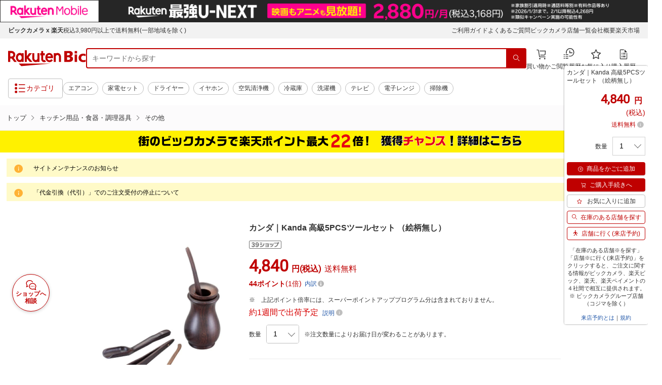

--- FILE ---
content_type: application/javascript; charset=UTF-8
request_url: https://api.ranking.rakuten.co.jp/q?qt=1&eid=11&du=7&protocol=secure&event_rnk_id=shop269553&offset=10&gid=558944&callback=jsonp1234567890123
body_size: 1936
content:
jsonp1234567890123({"code":"0","items":[{"asurakuareanames":"","asurakuareas":"","asurakuflg":"0","asurakuprefs":"","dealpoint":null,"genrecolor":"#BF0000","genrename":"キッチン用品・食器・調理器具","haspricerange":0,"imageurl128":"https://tshop.r10s.jp/biccamera/cabinet/product/0595/00000001708161_a01.jpg?fitin=128:128","imageurl64":"https://tshop.r10s.jp/biccamera/cabinet/product/0595/00000001708161_a01.jpg?fitin=64:64","itemid":10570384,"itemname":"【エントリーで最大2万ポイント当たる｜1/20まで】 サーモス｜THERMOS 真空保温調理器...","itemurl":"https://item.rakuten.co.jp/biccamera/4580244694440/","kakaku":"15,330円","mobileurl":"http://m.rakuten.co.jp/biccamera/n/4580244694440/","prerank":"0","price":"15330","rank":"1","revavedecimal":"72","revaveinteger":"4","reviewave":"4.72","reviewnum":"68","reviewurl":"https://review.rakuten.co.jp/item/1/269553_10570384/1.1/","revnumcomma":"68","rtrurl":"https://ranking.rakuten.co.jp/daily/558944/","shopid":269553,"shopname":"楽天ビック（ビックカメラ×楽天）","shopurl":"https://www.rakuten.co.jp/biccamera/","tags":null,"updatedate":"2026/01/21","updatetime":"09:02"},{"asurakuareanames":"","asurakuareas":"","asurakuflg":"0","asurakuprefs":"","dealpoint":null,"haspricerange":0,"imageurl128":"https://tshop.r10s.jp/biccamera/cabinet/product/2316/00000003410157_a01.jpg?fitin=128:128","imageurl64":"https://tshop.r10s.jp/biccamera/cabinet/product/2316/00000003410157_a01.jpg?fitin=64:64","itemid":11360057,"itemname":"エンテック｜ENTEC 抗菌丸皿枠（ポリプロピレン） W-2 20~23cm用 ＜NMR42002＞[NMR420...","itemurl":"https://item.rakuten.co.jp/biccamera/4976391051029/","kakaku":"179円","mobileurl":"http://m.rakuten.co.jp/biccamera/n/4976391051029/","prerank":"0","price":"179","rank":"2","revavedecimal":"00","revaveinteger":"0","reviewave":"0.00","reviewnum":"0","reviewurl":"https://review.rakuten.co.jp/item/1/269553_11360057/1.1/","revnumcomma":"0","shopid":269553,"shopname":"楽天ビック（ビックカメラ×楽天）","shopurl":"https://www.rakuten.co.jp/biccamera/","tags":null},{"asurakuareanames":"","asurakuareas":"","asurakuflg":"0","asurakuprefs":"","dealpoint":null,"haspricerange":0,"imageurl128":"https://tshop.r10s.jp/biccamera/cabinet/product/6651/00000009465618_a01.jpg?fitin=128:128","imageurl64":"https://tshop.r10s.jp/biccamera/cabinet/product/6651/00000009465618_a01.jpg?fitin=64:64","itemid":13596963,"itemname":"【エントリーで最大2万ポイント当たる｜1/20まで】 siroca｜シロカ 電気圧力鍋 おうち...","itemurl":"https://item.rakuten.co.jp/biccamera/4589919821761/","kakaku":"17,550円","mobileurl":"http://m.rakuten.co.jp/biccamera/n/4589919821761/","prerank":"0","price":"17550","rank":"3","revavedecimal":"42","revaveinteger":"4","reviewave":"4.42","reviewnum":"19","reviewurl":"https://review.rakuten.co.jp/item/1/269553_13596963/1.1/","revnumcomma":"19","shopid":269553,"shopname":"楽天ビック（ビックカメラ×楽天）","shopurl":"https://www.rakuten.co.jp/biccamera/","tags":null},{"asurakuareanames":"","asurakuareas":"","asurakuflg":"0","asurakuprefs":"","dealpoint":null,"haspricerange":0,"imageurl128":"https://tshop.r10s.jp/biccamera/cabinet/product/2863/00000003467900_a01.jpg?fitin=128:128","imageurl64":"https://tshop.r10s.jp/biccamera/cabinet/product/2863/00000003467900_a01.jpg?fitin=64:64","itemid":11419566,"itemname":"パール金属｜PEARL METAL 《IH対応》クイックエコ 3層底切り替え式圧力鍋 3．5L H5040...","itemurl":"https://item.rakuten.co.jp/biccamera/4976790550406/","kakaku":"5,090円","mobileurl":"http://m.rakuten.co.jp/biccamera/n/4976790550406/","prerank":"0","price":"5090","rank":"4","revavedecimal":"31","revaveinteger":"4","reviewave":"4.31","reviewnum":"29","reviewurl":"https://review.rakuten.co.jp/item/1/269553_11419566/1.1/","revnumcomma":"29","shopid":269553,"shopname":"楽天ビック（ビックカメラ×楽天）","shopurl":"https://www.rakuten.co.jp/biccamera/","tags":null},{"asurakuareanames":"","asurakuareas":"","asurakuflg":"0","asurakuprefs":"","dealpoint":null,"haspricerange":0,"imageurl128":"https://tshop.r10s.jp/biccamera/cabinet/product/11432/00000013818478_a01.jpg?fitin=128:128","imageurl64":"https://tshop.r10s.jp/biccamera/cabinet/product/11432/00000013818478_a01.jpg?fitin=64:64","itemid":15053003,"itemname":"ARABIA｜アラビア パラティッシ ピッチャー 約400ml カラー [正規品]","itemurl":"https://item.rakuten.co.jp/biccamera/6411801010169/","kakaku":"9,350円","mobileurl":"http://m.rakuten.co.jp/biccamera/n/6411801010169/","prerank":"0","price":"9350","rank":"5","revavedecimal":"00","revaveinteger":"0","reviewave":"0.00","reviewnum":"0","reviewurl":"https://review.rakuten.co.jp/item/1/269553_15053003/1.1/","revnumcomma":"0","shopid":269553,"shopname":"楽天ビック（ビックカメラ×楽天）","shopurl":"https://www.rakuten.co.jp/biccamera/","tags":null},{"asurakuareanames":"","asurakuareas":"","asurakuflg":"0","asurakuprefs":"","dealpoint":null,"haspricerange":0,"imageurl128":"https://tshop.r10s.jp/biccamera/cabinet/product/3159/00000004560483_a01.jpg?fitin=128:128","imageurl64":"https://tshop.r10s.jp/biccamera/cabinet/product/3159/00000004560483_a01.jpg?fitin=64:64","itemid":11885231,"itemname":"神子島製作所｜KAGOSHIMA 《IH対応》 桃印18-0角型蒸器 22cm 2段 ＜AMS69222＞[AMS692...","itemurl":"https://item.rakuten.co.jp/biccamera/4589511091425/","kakaku":"7,771円","mobileurl":"http://m.rakuten.co.jp/biccamera/n/4589511091425/","prerank":"0","price":"7771","rank":"6","revavedecimal":"00","revaveinteger":"0","reviewave":"0.00","reviewnum":"0","reviewurl":"https://review.rakuten.co.jp/item/1/269553_11885231/1.1/","revnumcomma":"0","shopid":269553,"shopname":"楽天ビック（ビックカメラ×楽天）","shopurl":"https://www.rakuten.co.jp/biccamera/","tags":null},{"asurakuareanames":"","asurakuareas":"","asurakuflg":"0","asurakuprefs":"","dealpoint":null,"haspricerange":0,"imageurl128":"https://tshop.r10s.jp/biccamera/cabinet/product/10294/00000012922277_a01.jpg?fitin=128:128","imageurl64":"https://tshop.r10s.jp/biccamera/cabinet/product/10294/00000012922277_a01.jpg?fitin=64:64","itemid":14759977,"itemname":"ロトパックス｜RotopaX ロックス パックマウント キー2個付き RX-LOX-PM","itemurl":"https://item.rakuten.co.jp/biccamera/4550255383350/","kakaku":"15,400円","mobileurl":"http://m.rakuten.co.jp/biccamera/n/4550255383350/","prerank":"0","price":"15400","rank":"7","revavedecimal":"00","revaveinteger":"0","reviewave":"0.00","reviewnum":"0","reviewurl":"https://review.rakuten.co.jp/item/1/269553_14759977/1.1/","revnumcomma":"0","shopid":269553,"shopname":"楽天ビック（ビックカメラ×楽天）","shopurl":"https://www.rakuten.co.jp/biccamera/","tags":null},{"asurakuareanames":"","asurakuareas":"","asurakuflg":"0","asurakuprefs":"","dealpoint":null,"haspricerange":0,"imageurl128":"https://tshop.r10s.jp/biccamera/cabinet/product/2239/00000003397845_a01.jpg?fitin=128:128","imageurl64":"https://tshop.r10s.jp/biccamera/cabinet/product/2239/00000003397845_a01.jpg?fitin=64:64","itemid":11348020,"itemname":"青木刃物製作所｜AOKI-HAMONO SEISAKUSYO 堺孝行 シェフ和包丁 銀三鋼 正夫 27cm ＜AS...","itemurl":"https://item.rakuten.co.jp/biccamera/4582226371325/","kakaku":"30,730円","mobileurl":"http://m.rakuten.co.jp/biccamera/n/4582226371325/","prerank":"0","price":"30730","rank":"8","revavedecimal":"00","revaveinteger":"0","reviewave":"0.00","reviewnum":"0","reviewurl":"https://review.rakuten.co.jp/item/1/269553_11348020/1.1/","revnumcomma":"0","shopid":269553,"shopname":"楽天ビック（ビックカメラ×楽天）","shopurl":"https://www.rakuten.co.jp/biccamera/","tags":null},{"asurakuareanames":"","asurakuareas":"","asurakuflg":"0","asurakuprefs":"","dealpoint":null,"haspricerange":0,"imageurl128":"https://tshop.r10s.jp/biccamera/cabinet/product/15068/00000014591246_a01.jpg?fitin=128:128","imageurl64":"https://tshop.r10s.jp/biccamera/cabinet/product/15068/00000014591246_a01.jpg?fitin=64:64","itemid":15299192,"itemname":"【エントリーで最大2万ポイント当たる｜1/20まで】 STAUB｜ストウブ アニバーサリーセ...","itemurl":"https://item.rakuten.co.jp/biccamera/3272340071775/","kakaku":"29,800円","mobileurl":"http://m.rakuten.co.jp/biccamera/n/3272340071775/","prerank":"0","price":"29800","rank":"9","revavedecimal":"00","revaveinteger":"0","reviewave":"0.00","reviewnum":"0","reviewurl":"https://review.rakuten.co.jp/item/1/269553_15299192/1.1/","revnumcomma":"0","shopid":269553,"shopname":"楽天ビック（ビックカメラ×楽天）","shopurl":"https://www.rakuten.co.jp/biccamera/","tags":null},{"asurakuareanames":"","asurakuareas":"","asurakuflg":"0","asurakuprefs":"","dealpoint":null,"haspricerange":0,"imageurl128":"https://tshop.r10s.jp/biccamera/cabinet/product/15068/00000014591247_a01.jpg?fitin=128:128","imageurl64":"https://tshop.r10s.jp/biccamera/cabinet/product/15068/00000014591247_a01.jpg?fitin=64:64","itemid":15299193,"itemname":"【エントリーで最大2万ポイント当たる｜1/20まで】 STAUB｜ストウブ アニバーサリーセ...","itemurl":"https://item.rakuten.co.jp/biccamera/3272340071782/","kakaku":"29,800円","mobileurl":"http://m.rakuten.co.jp/biccamera/n/3272340071782/","prerank":"0","price":"29800","rank":"10","revavedecimal":"00","revaveinteger":"0","reviewave":"0.00","reviewnum":"0","reviewurl":"https://review.rakuten.co.jp/item/1/269553_15299193/1.1/","revnumcomma":"0","shopid":269553,"shopname":"楽天ビック（ビックカメラ×楽天）","shopurl":"https://www.rakuten.co.jp/biccamera/","tags":null}],"num":10,"query":{"abt":"","age":"0","area":"00","arf":"0","du":"7","eid":"11","enc":"1","event_rnk_id":"shop269553","ge":"9","gid":"558944","iid":"","kw":"","len":"0","lv":"1","ly":"","mb":"0","mv":"1","offset":"10","pr":"00","price":"0","prl":"","protocol":"secure","pru":"","qt":"1","rt":"1","rvf":"0","s4type":"1","sgid":"","sl":"0","slen":"0","soffset":"","sqt":"0","srt":"1","sstart":"","st":"0","start":"1","stx":"","tag":""},"rankingid":0,"status":"Success"})

--- FILE ---
content_type: application/javascript
request_url: https://biccamera.rakuten.co.jp/c/src/min/js/globalCommon_cwd.js
body_size: 2245
content:
class Global{constructor(){this.mql=window.matchMedia("screen and (max-width: 768px)"),this.scrollNavVolume="",this.stopBodyScrollCss={overflow:"hidden",height:"100%","-webkit-overflow-scrolling":"touch"}}init(){window.addEventListener("pageshow",(e=>{e.persisted||(this.setSearchtag(),this.setAccordion(),this.setMenuEvent(),this.setMenuTab(),this.setObserveEvent(),this.setUpperlink(),this.mql.matches||(this.statusPopup(".globalHeaderv2__accountPopUp",".globalHeaderv2__memberPointContainer"),this.statusPopup(".spux-popup-container",".spux-icon-container")),$(".js-pagetop,.js-smoothScroll").pageScroller({mql:this.mql}))})),window.addEventListener("scroll",(()=>{this.mql.matches&&(window.scrollY>60||document.querySelector("#wrapper").classList.contains("is-navOpen")?document.querySelector("header.globalHeaderv2").classList.add("is-fixed"):document.querySelector("header.globalHeaderv2").classList.remove("is-fixed"))}))}setAccordion(){document.addEventListener("click",(e=>{const t=e.target.closest(".js-accTrigger");if(t){const e=document.querySelectorAll(".js-accTrigger");t.classList.contains("is-open")?t.classList.remove("is-open"):(e.forEach((e=>{e.classList.remove("is-open")})),t.classList.add("is-open"))}}))}setMenuEvent(){const e=document.querySelectorAll(".js-menuTrigger"),t=document.getElementById("modal-searchInput");let a=0;e.forEach((e=>{e.addEventListener("click",(e=>{e.preventDefault(),this.scrollNavVolume=$(document).scrollTop(),this.setModal(e,this.scrollNavVolume,t),this.setMenuClose(this.scrollNavVolume),a+=1,a<2&&(this.setCategory(".globalHeaderv2 .js-globalCategory .global__categoryItem"),this.setInfo(".globalHeaderv2",".globalHeaderv2 .global__infoInner"),this.setModalArticle())}))}))}setMenuTab(){let e=document.querySelectorAll(".globalHeaderv2__menuTabItem"),t=document.querySelectorAll(".globalHeaderv2__menuLinkInner");e.forEach(((a,s)=>{a.addEventListener("click",(a=>{e.forEach((e=>{e.classList.remove("is-current")})),t.forEach((e=>{e.classList.remove("is-current")})),a.target.closest(".globalHeaderv2__menuTabItem").classList.add("is-current"),t.forEach(((e,t)=>{t!==s&&e.classList.add("is-current")}))}))}))}setModal(e,t,a){let s=document.querySelectorAll(".globalHeaderv2__menuTabItem"),l=document.querySelectorAll(".globalHeaderv2__menuLinkInner");$("html, body").css(this.stopBodyScrollCss),$("body").addClass("is-rootFixed").css({"margin-top":-t,height:"calc( 100% + "+t+"px )"}),e.target.closest("#wrapper").classList.toggle("is-navOpen");for(let e=0;e<s.length;e++)s[e].classList.remove("is-current"),l[e].classList.remove("is-current");e.target.closest(".js-menuSearch")?(s[1].classList.add("is-current"),l[0].classList.add("is-current"),setTimeout((()=>{a.focus()}),300)):(s[0].classList.add("is-current"),l[1].classList.add("is-current"))}setMenuClose(e){document.querySelector(".js-menuClose").addEventListener("click",(t=>{t.preventDefault(),t.target.closest("#wrapper").classList.remove("is-navOpen"),document.body.classList.remove("is-rootFixed"),$("html, body").removeAttr("style").scrollTop(e)}))}setObserveEvent(){let e=document.querySelector(".globalFooterv2");new IntersectionObserver(((t,a)=>{t.forEach((t=>{t.isIntersecting&&(this.setCategory(".globalFooterv2 .js-globalCategory .global__categoryItem"),this.setInfo(".globalFooterv2",".globalFooterv2 .global__infoInner"),a.unobserve(e))}))}),{root:null,rootMargin:"25% 0px 25% 0px",threshold:0}).observe(e)}async setUpperlink(){try{const e=await fetch("/c/data/json/global_upperlink.json"),t=await e.json();document.querySelectorAll(".js-globalUpperlink").forEach((e=>{t.forEach(((t,a)=>{e.insertAdjacentHTML("beforeend",`\n              <li class="globalHeaderv2__linkItem ${t.class}">\n                <a href="${t.url}" data-link-name="${t.linkName}">${t.name}</a>\n              </li>\n              `)}))}))}catch(e){console.log("global_upperlink.json: エラー"),console.log(e)}}async setCategory(e){try{const t=await fetch("/c/data/json/category.json");(await t.json()).forEach(((t,a)=>{const s=t.seeMore?`<a class="u-sp" href="${t.seeMore.url}" data-link-name="${t.seeMore.linkName}"><span>${t.seeMore.text}</span><i class="rc-i-arrow-right ftRed"></i></a>`:"",l=t.subcategories.map((e=>`<li><a href="${e.url}" data-link-name="${e.linkName}">${e.name}</a></li>`)).join("");document.querySelectorAll(e).forEach(((e,o)=>{o==a&&((o+1)%2==0&&e.classList.add("global__categoryItem--even"),e.insertAdjacentHTML("beforeend",`\n              <p class="global__categoryParent js-accTrigger"><img src="${t.image}" alt=""><span>${t.name}</span><i class="rc-i-arrow-down"></i></p>\n              <div class="global__categoryChild js-accContents">\n                ${s}\n                <ul class="global__categoryChildList">\n                  ${l}\n                </ul>\n              </div>\n              `))}))}))}catch(e){console.log("category.json: エラー"),console.log(e)}}async setInfo(e,t){try{const a=await fetch("/c/data/json/global_info.json"),s=await a.json(),l={parentClass:e,appendClass:t},o=".globalHeaderv2"==l.parentClass,n=document.querySelectorAll(l.appendClass);(o?s.filter((e=>"false"!==e.headerListShow)):s).forEach(((e,t)=>{const a=(o?e.textlink.filter((e=>"false"!==e.headerItemShow)):e.textlink).map((e=>"true"==e.externalLink?`<li class="global__infoItem ${e.class}"><a id="${e.id}" href="${e.url}" data-link-name="${e.linkName}" target="_blank">${e.text}<i class="re-i-external-link"></i></a></li>`:`<li class="global__infoItem ${e.class}"><a id="${e.id}" href="${e.url}" data-link-name="${e.linkName}">${e.text}</a></li>`)).join("");n.forEach(((s,l)=>{l==t&&s.insertAdjacentHTML("beforeend",`\n                        <p class="global__infoTitle js-accTrigger">\n                          ${e.title}\n                          <i class="rc-i-arrow-down u-sp"></i>\n                        </p>\n                        <ul class="global__infoList js-accContents">\n                          ${a}\n                        </ul>\n                      `)}))}))}catch(e){console.log("global_info.json: エラー"),console.error(e)}}async setSearchtag(){const e=document.querySelectorAll(".js-globalSearchtag");try{const t=await fetch("/c/data/json/global_searchtag.json"),a=await t.json();e.forEach((e=>{a.forEach(((t,a)=>{e.insertAdjacentHTML("beforeend",`\n              <li class="c-tagv2__listItem">\n                <a href="${t.url}" data-link-name="${t.linkName}">${t.name}</a>\n              </li>\n              `)}))}))}catch(e){console.log("global_searchtag.json: error"),console.log(e)}}async setModalArticle(){const e=document.querySelector(".js-modalNewestArticle");if(e)try{const t=await fetch("/c/data/json/topics_article.json");(await t.json()).forEach(((t,a)=>{a<4&&e.insertAdjacentHTML("beforeend",`\n              <a href="${t.url}" data-link-name="article_new_${t.linkName}" class="globalHeaderv2__articleItem">\n                <img src="${t.thumb}" alt="${t.tl}">\n                <p>${t.tl}</p>\n              </a>\n            `)}))}catch(e){console.log("article.json: エラー"),console.log(e)}}async setTaglist(){const e=document.querySelectorAll(".c-article__taglist");try{const t=await fetch("/c/data/json/article_tag.json"),a=await t.json();e.forEach((e=>{const t=e.closest(".globalHeaderv2")?{param:"article_taglist_",array:a.filter((e=>"true"==e.headerShow))}:{param:"",array:a};t.array.forEach((a=>{e.insertAdjacentHTML("beforeend",`\n          <a href="https://biccamera.rakuten.co.jp/c/topics/?tag=${a.id}" data-link-name="${t.param}${a.linkName}" class="c-tagv2__round c-tagv2__bgGray">\n            <i class="re-i-tag-filled"></i>${a.name}\n          </a>\n            `)}))}))}catch(e){console.log("article_tag.json: エラー"),console.log(e)}}statusPopup(e,t){document.addEventListener("click",(a=>{const s=document.querySelector(e);s&&(a.target.closest(t)?s.classList.toggle("is-visible"):a.target.closest(e)?s.classList.add("is-visible"):s.classList.remove("is-visible"))}))}setLinkName(){document.querySelector('div[data-area-name="bn_large"] .c-mainCarouselv2__item a');const e=document.querySelectorAll('section[data-area-name="bn_small"] .c-itemInfov2 a');console.log(e.length),e.forEach((e=>{const t=e.href.split("/"),a=t.indexOf("c");t.pop();const s=t.slice(a+1).join("_");console.log(s),e.setAttribute("data-link-name",s)}))}}const global=new Global;global.init();

--- FILE ---
content_type: application/javascript
request_url: https://biccamera.rakuten.co.jp/c/src/min/js/env_check.js
body_size: 1752
content:
//20240710_CWDテスト中_環境に応じてログイン画面などのURLを変更する

//ドメイン
let env_domain = {
  qa: 'stg-qa-biccamera.rakuten.co.jp',
  qfe: 'stg-qfe-biccamera.rakuten.co.jp',
  ext: 'stg-ext-biccamera.rakuten.co.jp',
  pre: 'stg-pre-biccamera.rakuten.co.jp',
  ins: 'ins-biccamera.rakuten.co.jp',
  inspre: 'ins-pre-biccamera.rakuten.co.jp',
  prod: 'biccamera.rakuten.co.jp',
};
//ログインボタン
let env_login = {
  qa: 'https://stg.login.account.rakuten.com/sso/authorize?client_id=rakuten_bic_web&scope=openid&response_type=code&redirect_uri=https%3A%2F%2Fstg-qa-biccamera.rakuten.co.jp%2F',
  qfe: 'https://stg.login.account.rakuten.com/sso/authorize?client_id=rakuten_bic_web&scope=openid&response_type=code&redirect_uri=https%3A%2F%2Fstg-qfe-biccamera.rakuten.co.jp%2F',
  ext: 'https://stg.login.account.rakuten.com/sso/authorize?client_id=rakuten_bic_web&scope=openid&response_type=code&redirect_uri=https%3A%2F%2Fstg-ext-biccamera.rakuten.co.jp%2F',
  pre: 'https://stg.login.account.rakuten.com/sso/authorize?client_id=rakuten_bic_web&scope=openid&response_type=code&redirect_uri=https%3A%2F%2Fstg-pre-biccamera.rakuten.co.jp%2F',
  ins: 'https://login.account.rakuten.com/sso/authorize?client_id=rakuten_bic_web&scope=openid&response_type=code&redirect_uri=https%3A%2F%2Fins-biccamera.rakuten.co.jp%2F',
  inspre: 'https://login.account.rakuten.com/sso/authorize?client_id=rakuten_bic_web&scope=openid&response_type=code&redirect_uri=https%3A%2F%2Fins-pre-biccamera.rakuten.co.jp%2F',
  prod: 'https://login.account.rakuten.com/sso/authorize?client_id=rakuten_bic_web&scope=openid&response_type=code&redirect_uri=https%3A%2F%2Fbiccamera.rakuten.co.jp%2F',
};
//会員登録ボタン
let env_member = {
  qa: 'https://stg.login.account.rakuten.com/sso/register?client_id=rakuten_bic_web&redirect_uri=https%3A%2F%2Fstg-qa-biccamera.rakuten.co.jp%2F&scope=openid&response_type=code',
  qfe: 'https://stg.login.account.rakuten.com/sso/register?client_id=rakuten_bic_web&redirect_uri=https%3A%2F%2Fstg-qfe-biccamera.rakuten.co.jp%2F&scope=openid&response_type=code',
  ext: 'https://stg.login.account.rakuten.com/sso/register?client_id=rakuten_bic_web&redirect_uri=https%3A%2F%2Fstg-ext-biccamera.rakuten.co.jp%2F&scope=openid&response_type=code',
  pre: 'https://stg.login.account.rakuten.com/sso/register?client_id=rakuten_bic_web&redirect_uri=https%3A%2F%2Fstg-pre-biccamera.rakuten.co.jp%2F&scope=openid&response_type=code',
  ins: 'https://login.account.rakuten.com/sso/register?client_id=rakuten_bic_web&redirect_uri=https%3A%2F%2Fins-biccamera.rakuten.co.jp%2F&scope=openid&response_type=code',
  inspre: 'https://login.account.rakuten.com/sso/register?client_id=rakuten_bic_web&redirect_uri=https%3A%2F%2Fins-pre-biccamera.rakuten.co.jp%2F&scope=openid&response_type=code',
  prod: 'https://login.account.rakuten.com/sso/register?client_id=rakuten_bic_web&redirect_uri=https%3A%2F%2Fbiccamera.rakuten.co.jp%2F&scope=openid&response_type=code',
};
//買い物かごボタン
let env_cart = {
  qa: 'https://stg-qa-biccamera.step.rakuten.co.jp/step/cart',
  qfe: 'https://stg-qfe-biccamera.step.rakuten.co.jp/step/cart',
  ext: 'https://stg-ext-biccamera.step.rakuten.co.jp/step/cart',
  pre: 'https://stg-pre-biccamera.step.rakuten.co.jp/step/cart',
  ins: 'https://ins-biccamera.step.rakuten.co.jp/step/cart',
  inspre: 'https://ins-pre-biccamera.step.rakuten.co.jp/step/cart',
  prod: 'https://biccamera.step.rakuten.co.jp/step/cart',
};
//ログアウトボタン
let env_logout = {
  stg: 'https://stg.login.account.rakuten.com/sso/logout?r10_display_logout=true',
  prod: 'https://login.account.rakuten.com/sso/logout?r10_display_logout=true',
};
//購入履歴ボタン
let env_buying = {
  qa: 'https://stg-qa-biccamera.rakuten.co.jp/mypage/list',
  qfe: 'https://stg-qfe-biccamera.rakuten.co.jp/mypage/list',
  ext: 'https://stg-ext-biccamera.rakuten.co.jp/mypage/list',
  pre: 'https://stg-pre-biccamera.rakuten.co.jp/mypage/list',
  ins: 'https://ins-biccamera.rakuten.co.jp/mypage/list',
  inspre: 'https://ins-pre-biccamera.rakuten.co.jp/mypage/list',
  prod: 'https://biccamera.rakuten.co.jp/mypage/list',
};
//来店予約
let env_entry = {
  qa: 'https://stg.login.account.rakuten.com/sso/authorize?client_id=rakuten_bic_web&scope=openid&response_type=code&redirect_uri=https%3A%2F%2Fstg-qa-biccamera.rakuten.co.jp%2Fcampaign-entry/history',
  qfe: 'https://stg.login.account.rakuten.com/sso/authorize?client_id=rakuten_bic_web&scope=openid&response_type=code&redirect_uri=https%3A%2F%2Fstg-qfe-biccamera.rakuten.co.jp%2Fcampaign-entry/history',
  ext: 'https://stg.login.account.rakuten.com/sso/authorize?client_id=rakuten_bic_web&scope=openid&response_type=code&redirect_uri=https%3A%2F%2Fstg-ext-biccamera.rakuten.co.jp%2Fcampaign-entry/history',
  pre: 'https://stg.login.account.rakuten.com/sso/authorize?client_id=rakuten_bic_web&scope=openid&response_type=code&redirect_uri=https%3A%2F%2Fstg-pre-biccamera.rakuten.co.jp%2Fcampaign-entry/history',
  ins: 'https://login.account.rakuten.com/sso/authorize?client_id=rakuten_bic_web&redirect_uri=https%3A%2F%2Fins-biccamera.rakuten.co.jp%2Fc%2Fcampaign%2Fcity%2F&scope=openid&response_type=code',
  inspre: 'https://login.account.rakuten.com/sso/authorize?client_id=rakuten_bic_web&scope=openid&response_type=code&redirect_uri=https%3A%2F%2Fins-pre-biccamera.rakuten.co.jp%2Fcampaign-entry/history',
  prod: 'https://login.account.rakuten.com/sso/authorize?client_id=rakuten_bic_web&scope=openid&response_type=code&redirect_uri=https%3A%2F%2Fbiccamera.rakuten.co.jp%2Fcampaign-entry/history',
};
//来店予約履歴ボタン
let env_history = {
  qa: 'https://stg-qa-biccamera.rakuten.co.jp/campaign-entry/history',
  qfe: 'https://stg-qfe-biccamera.rakuten.co.jp/campaign-entry/history',
  ext: 'https://stg-ext-biccamera.rakuten.co.jp/campaign-entry/history',
  pre: 'https://stg-pre-biccamera.rakuten.co.jp/campaign-entry/history',
  ins: 'https://login.account.rakuten.com/sso/authorize?client_id=rakuten_bic_web&scope=openid&response_type=code&redirect_uri=https%3A%2F%2Fins-biccamera.rakuten.co.jp%2Fcampaign-entry/history',
  inspre: 'ins-pre-biccamera.rakuten.co.jp',
  prod: 'https://biccamera.rakuten.co.jp/campaign-entry/history',
};
// お気に入りボタンのshopID
let shopID = {
  qa: '507784',
  qfe: '507783',
  ext: '507785',
  pre: '508646',
  prod: '269553',
};
//リンク変更処理
function stgLinkChange(elm, link) {
  let target = document.querySelectorAll(elm);
  if (target.length) {
    target.forEach((item) => {
      item.href = link;
    });
  }
}

document.addEventListener('DOMContentLoaded', () => {
  let hostName = location.hostname;
  let loginBtn = '.js-link__login a';
  let logoutBtn = '.js-link__logout a';
  let memberBtn = '.js-link__register a';
  let cartBtn = '.js-link__cart a';
  let buyingBtn = '.js-link__buying a';
  // let entryBtn = '.js-link__entry a';
  let historyBtn = '.js-link__history a';
  let favoriteBtn = '#checkBookmark';
  let favoriteFooterBtn = '#checkBookmarkFooter';
  let env = 'prod';
  const testDomainPatterns = [/^stg-.*-biccamera\.rakuten\.co\.jp$/, /^ins-pre-biccamera\.rakuten\.co\.jp$/, /^ins-biccamera\.rakuten\.co\.jp$/];
  const isTestEnvironment = testDomainPatterns.some((pattern) => pattern.test(hostName));

  //stg, ins環境のドメインに合致した場合
  if (isTestEnvironment) {
    switch (true) {
      case hostName == env_domain.qa:
        env = 'qa';
        stgLinkChange(loginBtn, env_login.qa);
        stgLinkChange(logoutBtn, env_logout.stg);
        stgLinkChange(memberBtn, env_member.qa);
        stgLinkChange(cartBtn, env_cart.qa);
        stgLinkChange(buyingBtn, env_buying.qa);
        // stgLinkChange(entryBtn, env_entry.qa);
        stgLinkChange(historyBtn, env_history.qa);
        console.log('stg-qa');
        break;
      case hostName == env_domain.qfe:
        env = 'qfe';
        stgLinkChange(loginBtn, env_login.qfe);
        stgLinkChange(logoutBtn, env_logout.stg);
        stgLinkChange(memberBtn, env_member.qfe);
        stgLinkChange(cartBtn, env_cart.qfe);
        stgLinkChange(buyingBtn, env_buying.qfe);
        // stgLinkChange(entryBtn, env_entry.qfe);
        stgLinkChange(historyBtn, env_history.qfe);
        console.log('stg-qfe');
        break;
      case hostName == env_domain.ext:
        env = 'ext';
        stgLinkChange(loginBtn, env_login.ext);
        stgLinkChange(logoutBtn, env_logout.stg);
        stgLinkChange(memberBtn, env_member.ext);
        stgLinkChange(cartBtn, env_cart.ext);
        stgLinkChange(buyingBtn, env_buying.ext);
        // stgLinkChange(entryBtn, env_entry.ext);
        stgLinkChange(historyBtn, env_history.ext);
        console.log('stg-ext');
        break;
      case hostName == env_domain.pre:
        env = 'pre';
        stgLinkChange(loginBtn, env_login.pre);
        stgLinkChange(logoutBtn, env_logout.stg);
        stgLinkChange(memberBtn, env_member.pre);
        stgLinkChange(cartBtn, env_cart.pre);
        stgLinkChange(buyingBtn, env_buying.pre);
        // stgLinkChange(entryBtn, env_entry.pre);
        stgLinkChange(historyBtn, env_history.pre);
        console.log('stg-pre');
        break;
      case hostName == env_domain.ins:
        env = 'ext';
        stgLinkChange(loginBtn, env_login.ins);
        stgLinkChange(logoutBtn, env_logout.stg);
        stgLinkChange(memberBtn, env_member.ins);
        stgLinkChange(cartBtn, env_cart.ins);
        stgLinkChange(buyingBtn, env_buying.ins);
        // stgLinkChange(entryBtn, env_entry.ext);
        stgLinkChange(historyBtn, env_history.ext);
        console.log('ins');
        break;
      case hostName == env_domain.inspre:
        env = 'pre';
        stgLinkChange(loginBtn, env_login.inspre);
        stgLinkChange(logoutBtn, env_logout.stg);
        stgLinkChange(memberBtn, env_member.inspre);
        stgLinkChange(cartBtn, env_cart.inspre);
        stgLinkChange(buyingBtn, env_buying.inspre);
        // stgLinkChange(entryBtn, env_entry.pre);
        stgLinkChange(historyBtn, env_history.pre);
        console.log('ins-pre');
        break;
      default:
        stgLinkChange(loginBtn, env_login.prod);
        stgLinkChange(logoutBtn, env_logout.prod);
        stgLinkChange(memberBtn, env_member.prod);
        stgLinkChange(cartBtn, env_cart.prod);
        stgLinkChange(buyingBtn, env_buying.prod);
        // stgLinkChange(entryBtn, env_entry.prod);
        stgLinkChange(historyBtn, env_history.prod);
        console.log('other');
    }
  }
  //お気に入り登録ボタンの遷移先
  document.addEventListener('click', (e) => {
    const bookmark = e.target.closest(favoriteBtn) || e.target.closest(favoriteFooterBtn);
    if (bookmark) {
      var param = {
        shop_id: shopID[env],
      };
      // PCかSPに応じてsvidの値を変更
      if (window.innerWidth > 768) {
        param.svid = 253;
      } else {
        param.svid = 254;
      }
      var response = registerShop(param).then(function (res) {
        console.log(res);
        console.log(param);
        location.href = 'https://my.bookmark.rakuten.co.jp/shop/';
      });
    }
  });
});


--- FILE ---
content_type: application/javascript
request_url: https://cart-api.step.rakuten.co.jp/rms/mall/cart/jsonp/list/?sid=2370&callback=jQuery3700019829628945947197_1768994960558&_=1768994960559
body_size: -11
content:
jQuery3700019829628945947197_1768994960558({"status":"300","message":"cartKey not created.","count":""})